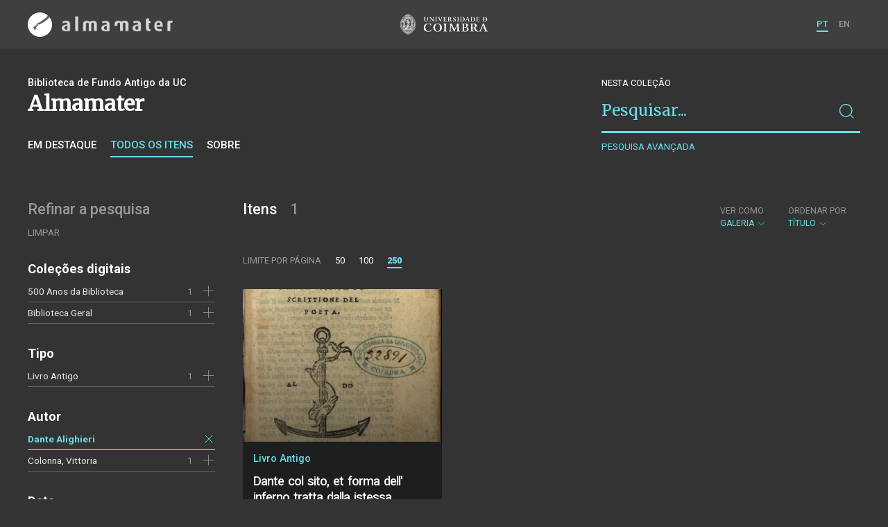

--- FILE ---
content_type: text/html; charset=UTF-8
request_url: https://am.uc.pt/items?_p=1&_l=250&author=Dante+Alighieri&_o=title&_t=gallery
body_size: 26249
content:
<!doctype html>
<html lang="pt">
<head>
  <meta charset="UTF-8">
  <meta name="viewport" content="width=device-width, initial-scale=1.0">
  <meta http-equiv="X-UA-Compatible" content="ie=edge">
  <meta name="robots" content="index, follow">

  <title>Alma Mater</title>

  <link rel="icon" href="https://am.uc.pt/static/public/images/favicon.ico" type="image/x-icon" />

  <meta property="og:site_name" content="am.uc.pt">
  <meta property="og:url" content="https://am.uc.pt/items?_p=1&amp;_l=250&amp;author=Dante+Alighieri&amp;_o=title&amp;_t=gallery">

  <link rel="stylesheet" href="https://am.uc.pt/static/public/styles/vendor.css?v=201904080000">
  <link rel="stylesheet" href="https://am.uc.pt/static/public/styles/main.css?v=201904080000">

  <script src="https://am.uc.pt/static/public/scripts/vendor.js?v=201904080000"></script>

</head>
<body>

  <div class="cookies">
    <div class="uk-container">
      <div class="title" uk-scrollspy="cls: uk-animation-slide-left; repeat: true">Os cookies.</div>
      <p uk-scrollspy="cls: uk-animation-slide-left; repeat: true">Este site utiliza cookies para lhe proporcionar uma melhor experiência de utilização.</p>
      <button uk-scrollspy="cls: uk-animation-fade; repeat: true" class="cookies-close-button">OK, ACEITO</button>
    </div>
  </div>

  <div class="uk-offcanvas-content">

    <div id="offcanvas-nav-primary" uk-offcanvas="overlay: true; mode: slide;">
      <div class="uk-offcanvas-bar uk-flex uk-flex-column">

        <div class="brand">
          <div class="logo-am">
            <img class="logo-am-ico" src="https://am.uc.pt/static/public/images/logo-am-ico.png?v=201904080000?v=3">
            <img class="logo-am-lettering" src="https://am.uc.pt/static/public/images/logo-am-lettering.png?v=201904080000?v=3">
          </div>
        </div>

        <h1 class="collection-title">
        </h1>

        <nav class="collection-nav">
          <ul class="uk-nav">
            <li>
              <a href="https://am.uc.pt/">
Sobre              </a>
            </li>
            <li>
              <a href="https://am.uc.pt/items">
Itens da coleção              </a>
            </li>
          </ul>
        </nav>

        <div class="search-block">
          <div>
            <form class="uk-search uk-search-default" method="get" action="https://am.uc.pt/items">
              <button type="submit" class="uk-search-icon-flip" uk-search-icon></button>
              <input class="uk-search-input" type="search" name="_s" placeholder="Pesquisar...">
            </form>
            <!-- <button uk-toggle="target: .advanced-search-toggle; cls: uk-hidden;" class="uk-margin-small-top advanced-search-toggle-btn uk-button uk-button-link" type="button">
Pesquisa avançada            </button> -->
          </div>
        </div>

        <div class="include-content"><h2 class="uk-text-muted">Refinar a pesquisa</h2>
<div class="facets">
  <div class="facet">
    <h3 class="facet-title">Coleções digitais</h3>
      <div class="facet-entry ">
        <div class="facet-entry-body">
          <div class="facet-entry-title uk-text-truncate">
            <a href="https://am.uc.pt/items?_p=1&amp;_l=250&amp;author=Dante+Alighieri&amp;_o=title&amp;_t=gallery&amp;collection=5A">500 Anos da Biblioteca</a>
          </div>
          <div class="facet-entry-length">
1          </div>
          <div class="facet-entry-controls">
              <a href="https://am.uc.pt/items?_p=1&amp;_l=250&amp;author=Dante+Alighieri&amp;_o=title&amp;_t=gallery&amp;collection=5A" uk-icon="icon: plus"></a>
          </div>
        </div>
      </div>
      <div class="facet-entry ">
        <div class="facet-entry-body">
          <div class="facet-entry-title uk-text-truncate">
            <a href="https://am.uc.pt/items?_p=1&amp;_l=250&amp;author=Dante+Alighieri&amp;_o=title&amp;_t=gallery&amp;collection=BG">Biblioteca Geral</a>
          </div>
          <div class="facet-entry-length">
1          </div>
          <div class="facet-entry-controls">
              <a href="https://am.uc.pt/items?_p=1&amp;_l=250&amp;author=Dante+Alighieri&amp;_o=title&amp;_t=gallery&amp;collection=BG" uk-icon="icon: plus"></a>
          </div>
        </div>
      </div>

  </div>
  <div class="facet">
    <h3 class="facet-title">Tipo</h3>
      <div class="facet-entry ">
        <div class="facet-entry-body">
          <div class="facet-entry-title uk-text-truncate">
            <a href="https://am.uc.pt/items?_p=1&amp;_l=250&amp;author=Dante+Alighieri&amp;_o=title&amp;_t=gallery&amp;type=ancientBook">Livro Antigo</a>
          </div>
          <div class="facet-entry-length">
1          </div>
          <div class="facet-entry-controls">
              <a href="https://am.uc.pt/items?_p=1&amp;_l=250&amp;author=Dante+Alighieri&amp;_o=title&amp;_t=gallery&amp;type=ancientBook" uk-icon="icon: plus"></a>
          </div>
        </div>
      </div>

  </div>
  <div class="facet">
    <h3 class="facet-title">Autor</h3>
      <div class="facet-entry active">
        <div class="facet-entry-body">
          <div class="facet-entry-title uk-text-truncate">
            <a href="https://am.uc.pt/items?_p=1&amp;_l=250&amp;author=Dante+Alighieri&amp;_o=title&amp;_t=gallery">Dante Alighieri</a>
          </div>
          <div class="facet-entry-length">
          </div>
          <div class="facet-entry-controls">
            <a href="https://am.uc.pt/items?_p=1&amp;_l=250&amp;_o=title&amp;_t=gallery" uk-icon="icon: close"></a>
          </div>
        </div>
      </div>
      <div class="facet-entry ">
        <div class="facet-entry-body">
          <div class="facet-entry-title uk-text-truncate">
            <a href="https://am.uc.pt/items?_p=1&amp;_l=250&amp;author=Dante+Alighieri&amp;author=Colonna%2C+Vittoria&amp;_o=title&amp;_t=gallery">Colonna, Vittoria</a>
          </div>
          <div class="facet-entry-length">
1          </div>
          <div class="facet-entry-controls">
              <a href="https://am.uc.pt/items?_p=1&amp;_l=250&amp;author=Dante+Alighieri&amp;author=Colonna%2C+Vittoria&amp;_o=title&amp;_t=gallery" uk-icon="icon: plus"></a>
          </div>
        </div>
      </div>

  </div>
  <div class="facet">
    <h3 class="facet-title">Data</h3>
      <div class="facet-entry ">
        <div class="facet-entry-body">
          <div class="facet-entry-title uk-text-truncate">
            <a href="https://am.uc.pt/items?_p=1&amp;_l=250&amp;author=Dante+Alighieri&amp;_o=title&amp;_t=gallery&amp;date=15150101&amp;_date_interval=1515">1515</a>
          </div>
          <div class="facet-entry-length">
1          </div>
          <div class="facet-entry-controls">
              <a href="https://am.uc.pt/items?_p=1&amp;_l=250&amp;author=Dante+Alighieri&amp;_o=title&amp;_t=gallery&amp;date=15150101&amp;_date_interval=1515" uk-icon="icon: plus"></a>
          </div>
        </div>
      </div>

  </div>
  <div class="facet">
    <h3 class="facet-title">Local de publicação</h3>
      <div class="facet-entry ">
        <div class="facet-entry-body">
          <div class="facet-entry-title uk-text-truncate">
            <a href="https://am.uc.pt/items?_p=1&amp;_l=250&amp;author=Dante+Alighieri&amp;_o=title&amp;_t=gallery&amp;location=Veneza">Veneza</a>
          </div>
          <div class="facet-entry-length">
1          </div>
          <div class="facet-entry-controls">
              <a href="https://am.uc.pt/items?_p=1&amp;_l=250&amp;author=Dante+Alighieri&amp;_o=title&amp;_t=gallery&amp;location=Veneza" uk-icon="icon: plus"></a>
          </div>
        </div>
      </div>

  </div>
  <div class="facet">
    <h3 class="facet-title">Idioma</h3>
      <div class="facet-entry ">
        <div class="facet-entry-body">
          <div class="facet-entry-title uk-text-truncate">
            <a href="https://am.uc.pt/items?_p=1&amp;_l=250&amp;author=Dante+Alighieri&amp;_o=title&amp;_t=gallery&amp;language=ita">Italiano</a>
          </div>
          <div class="facet-entry-length">
1          </div>
          <div class="facet-entry-controls">
              <a href="https://am.uc.pt/items?_p=1&amp;_l=250&amp;author=Dante+Alighieri&amp;_o=title&amp;_t=gallery&amp;language=ita" uk-icon="icon: plus"></a>
          </div>
        </div>
      </div>

  </div>
</div>
</div>

        <nav class="language-nav">
          <ul class="uk-nav">
            <li uk-icon="world"></li>
            <li><a href="https://am.uc.pt/language/pt">PT</a></li>
            <li><a href="https://am.uc.pt/language/en">EN</a></li>
          </ul>
        </nav>

        <footer>
          <div class="footer-copyright">
            <div>Coleções Digitais da Universidade de Coimbra</div>
            <div class="legal">SIBUC / UNIVERSIDADE DE COIMBRA © 2018</div>
          </div>
          <div class="footer-developer">
            Made by <a href="https://www.uc.pt/sibuc">SIBUC</a> and <a href="https://www.framework.pt">Framework</a>
          </div>
        </footer>

      </div>
    </div>

    <header uk-sticky="sel-target: .uk-navbar-container; cls-active: uk-navbar-sticky">
      <nav class="uk-navbar-container uk-container uk-navbar-transparent" uk-navbar>
        <div class="nav-overlay uk-navbar-left uk-flex-1" hidden>
          <form class="search-block uk-search uk-search-default uk-width-expand" method="get" action="https://am.uc.pt/items">
            <button type="submit" class="uk-search-icon-flip" uk-search-icon></button>
            <input class="uk-search-input" type="search" name="_s" placeholder="Pesquisar..." value="" autofocus>
          </form>
          <a class="uk-navbar-toggle" uk-close uk-toggle="target: .nav-overlay; animation: uk-animation-fade" href="#"></a>
        </div>
        <div class="nav-overlay uk-navbar-left">
          <a class="logo-am" href="https://am.uc.pt/">
            <img class="logo-am-ico" src="https://am.uc.pt/static/public/images/logo-am-ico.png?v=201904080000">
            <img class="logo-am-lettering" src="https://am.uc.pt/static/public/images/logo-am-lettering.png?v=201904080000">
          </a>
        </div>
        <div class="nav-overlay uk-navbar-center">
          <a class="logo-uc" href="https://www.uc.pt">
            <img class="logo-uc-ico" src="https://am.uc.pt/static/public/images/logo-uc-v2019-web.png?v=201904080000" uk-img>
          </a>
          <a class="uk-navbar-toggle" uk-search-icon uk-toggle="target: .nav-overlay; animation: uk-animation-fade" href="#"></a>
        </div>
        <div class="nav-overlay uk-navbar-right">
          <ul class="uk-navbar-nav">
            <li class="active">
              <a href="https://am.uc.pt/language/pt">PT</a>
            </li>
            <li class="">
              <a href="https://am.uc.pt/language/en">EN</a>
            </li>
          </ul>
          <a class="uk-navbar-toggle uk-hidden@s" href="#offcanvas-nav-primary" uk-toggle>
            <span uk-navbar-toggle-icon></span>
          </a>
        </div>
      </nav>
    </header>

<div class="collection-header uk-section">
  <div class="uk-container">
    <div uk-grid class="uk-grid">

      <div class="uk-width-2-3@s uk-flex-1">
<div class="uk-container">
  <div class="uk-background-cover" uk-grid>
      <div class="uk-width-2-3@s uk-flex-1">
          <div class="collection-type">Biblioteca de Fundo Antigo da UC</div>
          <h1 class="collection-title">Almamater</h1>


          <nav class="collection-nav">
            <ul class="uk-subnav">
              <li>
                <a href="https://am.uc.pt/">Em destaque</a>
              </li>
              <li class="uk-active">
                <a href="https://am.uc.pt/items">Todos os itens</a>
              </li>
              <li>
                <a href="https://am.uc.pt/about">Sobre</a>
              </li>
            </ul>
          </nav>
      </div>
  </div>
</div>
      </div>

      <div class="uk-width-1-3@s uk-visible@s advanced-search-toggle">
        <div class="search-block">
          <div class="dropdown-title uk-text-white">
Nesta coleção          </div>
          <div>
            <form class="uk-search uk-search-default" method="get">
              <input type="hidden" name="_p" value="1">
              <input type="hidden" name="_l" value="250">
              <input type="hidden" name="_t" value="gallery">
              <input type="hidden" name="_o" value="title">
                  <input type="hidden" name="author" value="Dante Alighieri">
              <button type="submit" class="uk-search-icon-flip" uk-search-icon></button>
              <input class="uk-search-input" type="search" name="_s" placeholder="Pesquisar..."
                value="">
            </form>
            <!-- <button uk-toggle="target: .advanced-search-toggle; cls: uk-hidden;" class="uk-margin-small-top advanced-search-toggle-btn uk-button uk-button-link" type="button">
Pesquisa avançada            </button> -->
            <a class="uk-button uk-button-link advanced-search-toggle-btn uk-margin-small-top" href="https://am.uc.pt/advanced-search?_p=1&amp;_l=250&amp;author=Dante+Alighieri&amp;_o=title&amp;_t=gallery">
Pesquisa avançada            </a>
          </div>
        </div>
      </div>
      </div>

  </div>
</div>

<div class="uk-section main">
  <div class="uk-container">

    <div uk-grid>

      <div class="uk-width-1-4@s block uk-visible@s">

        <div class="block-header uk-grid-small uk-child-width-1-2 uk-child-width-1-1@s" uk-grid>
          <div class="block-header-title">
            <h2 class="uk-text-muted">Refinar a pesquisa</h2>
          </div>
          <div class="block-header-nav align-left">
            <ul class="uk-subnav">
              <li>
                <a href="https://am.uc.pt/items?_p=1&amp;_l=250&amp;_o=title&amp;_t=gallery">Limpar</a>
              </li>
            </ul>
          </div>
        </div>

        <div class="facets">

            <div class="facet">
              <h3 class="facet-title">Coleções digitais</h3>


                  <div class="facet-entry ">
                    <div class="facet-entry-body">
                      <div class="facet-entry-title uk-text-truncate">
                          <a href="https://am.uc.pt/items?_p=1&amp;_l=250&amp;author=Dante+Alighieri&amp;_o=title&amp;_t=gallery&amp;collection=5A">500 Anos da Biblioteca</a>
                      </div>
                      <div class="facet-entry-length">
1                      </div>
                      <div class="facet-entry-controls">
                            <a href="https://am.uc.pt/items?_p=1&amp;_l=250&amp;author=Dante+Alighieri&amp;_o=title&amp;_t=gallery&amp;collection=5A" uk-icon="icon: plus"></a>
                      </div>
                    </div>
                  </div>


                  <div class="facet-entry ">
                    <div class="facet-entry-body">
                      <div class="facet-entry-title uk-text-truncate">
                          <a href="https://am.uc.pt/items?_p=1&amp;_l=250&amp;author=Dante+Alighieri&amp;_o=title&amp;_t=gallery&amp;collection=BG">Biblioteca Geral</a>
                      </div>
                      <div class="facet-entry-length">
1                      </div>
                      <div class="facet-entry-controls">
                            <a href="https://am.uc.pt/items?_p=1&amp;_l=250&amp;author=Dante+Alighieri&amp;_o=title&amp;_t=gallery&amp;collection=BG" uk-icon="icon: plus"></a>
                      </div>
                    </div>
                  </div>

            </div>

            <div class="facet">
              <h3 class="facet-title">Tipo</h3>


                  <div class="facet-entry ">
                    <div class="facet-entry-body">
                      <div class="facet-entry-title uk-text-truncate">
                          <a href="https://am.uc.pt/items?_p=1&amp;_l=250&amp;author=Dante+Alighieri&amp;_o=title&amp;_t=gallery&amp;type=ancientBook">Livro Antigo</a>
                      </div>
                      <div class="facet-entry-length">
1                      </div>
                      <div class="facet-entry-controls">
                            <a href="https://am.uc.pt/items?_p=1&amp;_l=250&amp;author=Dante+Alighieri&amp;_o=title&amp;_t=gallery&amp;type=ancientBook" uk-icon="icon: plus"></a>
                      </div>
                    </div>
                  </div>

            </div>

            <div class="facet">
              <h3 class="facet-title">Autor</h3>


                  <div class="facet-entry active">
                    <div class="facet-entry-body">
                      <div class="facet-entry-title uk-text-truncate">
                          <a href="https://am.uc.pt/items?_p=1&amp;_l=250&amp;author=Dante+Alighieri&amp;_o=title&amp;_t=gallery">Dante Alighieri</a>
                      </div>
                      <div class="facet-entry-length">
                      </div>
                      <div class="facet-entry-controls">
                          <a href="https://am.uc.pt/items?_p=1&amp;_l=250&amp;_o=title&amp;_t=gallery" uk-icon="icon: close"></a>
                      </div>
                    </div>
                  </div>


                  <div class="facet-entry ">
                    <div class="facet-entry-body">
                      <div class="facet-entry-title uk-text-truncate">
                          <a href="https://am.uc.pt/items?_p=1&amp;_l=250&amp;author=Dante+Alighieri&amp;author=Colonna%2C+Vittoria&amp;_o=title&amp;_t=gallery">Colonna, Vittoria</a>
                      </div>
                      <div class="facet-entry-length">
1                      </div>
                      <div class="facet-entry-controls">
                            <a href="https://am.uc.pt/items?_p=1&amp;_l=250&amp;author=Dante+Alighieri&amp;author=Colonna%2C+Vittoria&amp;_o=title&amp;_t=gallery" uk-icon="icon: plus"></a>
                      </div>
                    </div>
                  </div>

            </div>

            <div class="facet">
              <h3 class="facet-title">Data</h3>


                  <div class="facet-entry ">
                    <div class="facet-entry-body">
                      <div class="facet-entry-title uk-text-truncate">
                          <a href="https://am.uc.pt/items?_p=1&amp;_l=250&amp;author=Dante+Alighieri&amp;_o=title&amp;_t=gallery&amp;date=15150101&amp;_date_interval=1515">1515</a>
                      </div>
                      <div class="facet-entry-length">
1                      </div>
                      <div class="facet-entry-controls">
                            <a href="https://am.uc.pt/items?_p=1&amp;_l=250&amp;author=Dante+Alighieri&amp;_o=title&amp;_t=gallery&amp;date=15150101&amp;_date_interval=1515" uk-icon="icon: plus"></a>
                      </div>
                    </div>
                  </div>

            </div>

            <div class="facet">
              <h3 class="facet-title">Local de publicação</h3>


                  <div class="facet-entry ">
                    <div class="facet-entry-body">
                      <div class="facet-entry-title uk-text-truncate">
                          <a href="https://am.uc.pt/items?_p=1&amp;_l=250&amp;author=Dante+Alighieri&amp;_o=title&amp;_t=gallery&amp;location=Veneza">Veneza</a>
                      </div>
                      <div class="facet-entry-length">
1                      </div>
                      <div class="facet-entry-controls">
                            <a href="https://am.uc.pt/items?_p=1&amp;_l=250&amp;author=Dante+Alighieri&amp;_o=title&amp;_t=gallery&amp;location=Veneza" uk-icon="icon: plus"></a>
                      </div>
                    </div>
                  </div>

            </div>

            <div class="facet">
              <h3 class="facet-title">Idioma</h3>


                  <div class="facet-entry ">
                    <div class="facet-entry-body">
                      <div class="facet-entry-title uk-text-truncate">
                          <a href="https://am.uc.pt/items?_p=1&amp;_l=250&amp;author=Dante+Alighieri&amp;_o=title&amp;_t=gallery&amp;language=ita">Italiano</a>
                      </div>
                      <div class="facet-entry-length">
1                      </div>
                      <div class="facet-entry-controls">
                            <a href="https://am.uc.pt/items?_p=1&amp;_l=250&amp;author=Dante+Alighieri&amp;_o=title&amp;_t=gallery&amp;language=ita" uk-icon="icon: plus"></a>
                      </div>
                    </div>
                  </div>

            </div>
        </div>

      </div>

      <div class="uk-width-3-4@s block collection-list-block">

        <!-- Paginação e limites -->
        <div class="block-header">

          <div class="uk-grid-small" uk-grid>

            <div class="block-header-title uk-width-1-2@s">
              <h2>Itens <small>1</small></h2>
              <div class="uk-margin-small-top uk-text-muted">
              </div>
            </div>

            <div class="block-header-nav uk-width-1-2@s">

              <div class="filter-dropdown">
                <button class="uk-button dropdown-button" type="button">
                  <label>Ver como</label> Galeria <span uk-icon="chevron-down"></span>
                </button>
                <div uk-dropdown>
                  <ul class="uk-nav uk-dropdown-nav">
                    <li><a href="https://am.uc.pt/items?_p=1&amp;_l=250&amp;author=Dante+Alighieri&amp;_o=title&amp;_t=list">Lista</a></li>
                    <li><a href="https://am.uc.pt/items?_p=1&amp;_l=250&amp;author=Dante+Alighieri&amp;_o=title&amp;_t=grid">Grelha</a></li>
                  </ul>
                </div>
              </div>


                  <div class="filter-dropdown">
                    <button class="uk-button dropdown-button" type="button">
                      <label>Ordenar por</label> Título <span uk-icon="chevron-down"></span>
                    </button>
                    <div uk-dropdown>
                      <ul class="uk-nav uk-dropdown-nav">
                        <li><a href="https://am.uc.pt/items?_p=1&amp;_l=250&amp;author=Dante+Alighieri&amp;_o=-title&amp;_t=gallery">Título (descendente)</a></li>
                        <li><a href="https://am.uc.pt/items?_p=1&amp;_l=250&amp;author=Dante+Alighieri&amp;_o=date&amp;_t=gallery">Data (de publicação)</a></li>
                        <li><a href="https://am.uc.pt/items?_p=1&amp;_l=250&amp;author=Dante+Alighieri&amp;_o=-date&amp;_t=gallery">Data (descendente)</a></li>
                      </ul>
                    </div>
                  </div>

            </div>

          </div>

          <div class="uk-grid-small page-controls-block" uk-grid>

            <div class="uk-width-auto@s">
              <ul class="uk-pagination">
                <li><span class="uk-text-uppercase">Limite por página</span></li>
                      <li><a href="https://am.uc.pt/items?_p=1&amp;_l=50&amp;author=Dante+Alighieri&amp;_o=title&amp;_t=gallery">50</a></li>
                      <li><a href="https://am.uc.pt/items?_p=1&amp;_l=100&amp;author=Dante+Alighieri&amp;_o=title&amp;_t=gallery">100</a></li>
                      <li class="uk-active"><span>250</span></li>
              </ul>
            </div>
          </div>

        </div>

        <!-- Lista de itens -->
        <div class="collections-entries view-as-gallery">

          <div class="uk-child-width-1-2@s uk-child-width-1-3@m uk-grid-small uk-grid-match" uk-grid
              uk-scrollspy="target: > div, h3, p; cls: uk-animation-slide-top-small;">
            <div>
              <div class="uk-card card-gallery extended">
                <div class="card-cover uk-cover-container">
                  <a href="https://am.uc.pt/item/46773" style="display:block;height:100%">
                    <img src="https://am.uc.pt/thumbnail/6605641/600/6605641-600.jpg" uk-cover img-responsive>
                  </a>
                  <div class="card-overlay"></div>
                </div>
                <div class="card-metadata">
                  <div class="card-type">Livro Antigo</div>

                    <div class="uk-grid uk-grid-collapse uk-flex uk-flex-middle">
                      <div class="uk-width-expand">
                        <a class="card-title"
                          href="https://am.uc.pt/item/46773">
                          <h3 class="shave-truncate">Dante col sito, et forma dell&#39; inferno tratta dalla istessa descrittione del poeta</h3>
                        </a>
                      </div>
                    </div>

                  <div class="uk-grid-small card-footer" uk-grid>
                    <div class="uk-width-expand">
<div class="card-author uk-text-truncate">Dante Alighieri</div>                      <div class="card-date">1515</div>
                    </div>
                    <div class="uk-width-auto">
                    </div>
                  </div>

                </div>
              </div>
            </div>
          </div>


        </div>
      </div>

    </div>


  </div>
</div>

    <footer>
      <div class="uk-container">
        <div class="footer-logos">
            <img src="https://am.uc.pt/static/public/images/footer-logos.png?v=2" alt="Logotipo UC" img-responsive>
        </div>
        <div class="footer-copyright">
          <div>ALMA MATER</div>
          <div class="legal">SIBUC / UNIVERSIDADE DE COIMBRA © 2018</div>
        </div>
        <div class="footer-developer">
          {Custom} Made by <a href="https://www.uc.pt/sibuc">SIBUC</a> and <a href="https://www.framework.pt">Framework</a>
        </div>
      </div>
    </footer>

  </div>

  <!-- Global site tag (gtag.js) - Google Analytics -->
  <script async src="https://www.googletagmanager.com/gtag/js?id=UA-726452-34"></script>
  <script>
    window.dataLayer = window.dataLayer || [];
    function gtag(){dataLayer.push(arguments);}
    gtag('js', new Date());

    gtag('config', 'UA-726452-34');
  </script>

  <script src="https://am.uc.pt/static/public/scripts/main.js?v=201904080000"></script>

</body>

</html>